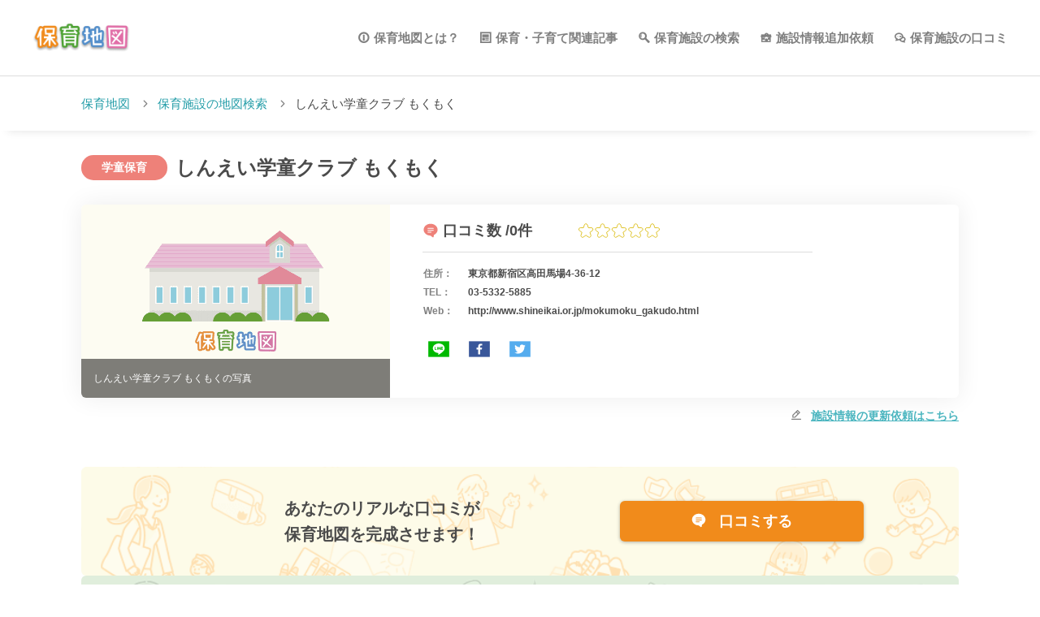

--- FILE ---
content_type: text/html; charset=utf-8
request_url: https://www.google.com/recaptcha/api2/aframe
body_size: 265
content:
<!DOCTYPE HTML><html><head><meta http-equiv="content-type" content="text/html; charset=UTF-8"></head><body><script nonce="MmQfzv_0f98tsfyuP_iHeQ">/** Anti-fraud and anti-abuse applications only. See google.com/recaptcha */ try{var clients={'sodar':'https://pagead2.googlesyndication.com/pagead/sodar?'};window.addEventListener("message",function(a){try{if(a.source===window.parent){var b=JSON.parse(a.data);var c=clients[b['id']];if(c){var d=document.createElement('img');d.src=c+b['params']+'&rc='+(localStorage.getItem("rc::a")?sessionStorage.getItem("rc::b"):"");window.document.body.appendChild(d);sessionStorage.setItem("rc::e",parseInt(sessionStorage.getItem("rc::e")||0)+1);localStorage.setItem("rc::h",'1768380477121');}}}catch(b){}});window.parent.postMessage("_grecaptcha_ready", "*");}catch(b){}</script></body></html>